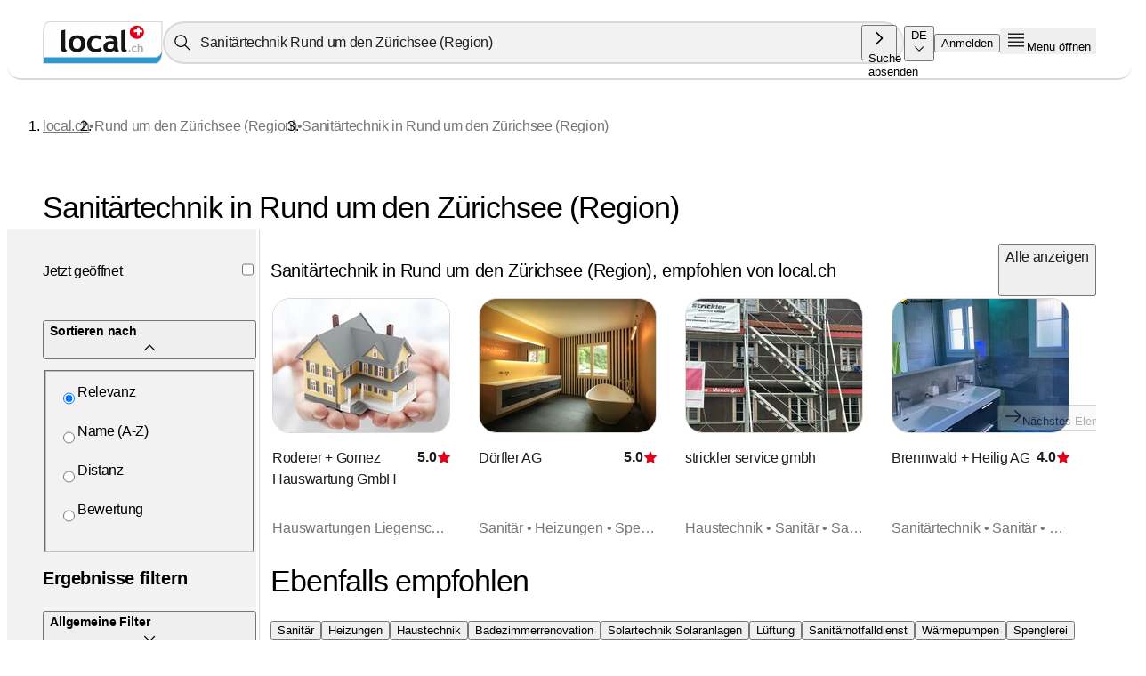

--- FILE ---
content_type: text/css; charset=UTF-8
request_url: https://www.local.ch/_next/static/css/89da60e3eeb92863.css
body_size: 1824
content:
@media print{.sA{display:none}}.sB{position:relative;display:flex;flex-direction:column;z-index:2}.sB .sC .sD{position:absolute;-webkit-transform:translateY(-50%);transform:translateY(-50%);left:.75rem;width:20px;height:20px;z-index:2;top:1.375rem}@media(min-width:672px){.sB .sC .sD{top:1.875rem}}.sB .sC .sE{position:absolute;overflow:hidden;width:1px;height:1px;padding:0;border:0;margin:-1px;clip:rect(0,0,0,0);visibility:inherit;white-space:pre}.sB .sC .sF{position:relative;border-radius:100px;background-color:#fff;padding:0 .75rem 0 2.5rem;box-shadow:0 0 20px 0 rgba(0,0,0,.2784313725);width:100%;max-width:none;font-family:inherit;height:2.5rem;border-color:#fff;text-overflow:ellipsis;overflow:hidden;white-space:nowrap;background-color:#f2f2f2}@media(min-width:672px){.sB .sC .sF{height:3rem;height:3.75rem}}.sB .sC .sF:active,.sB .sC .sF:focus{border-color:var(--primary-color)}.sB .sC .sF:focus{border:2px solid var(--primary-color);padding:0 calc(.75rem - 2px) 0 calc(2.5rem - 2px);outline:none}.sB .sC .sG{position:absolute;-webkit-transform:translateY(-50%);transform:translateY(-50%);right:41px;top:1.375rem}@media(min-width:672px){.sB .sC .sG{right:0;top:1.875rem}}.sB .sC .sH{background:var(--primary-color);width:41px;height:41px;border-radius:50%;right:5px;color:#fff;display:flex;justify-content:center;align-items:center;position:absolute;-webkit-transform:translateY(-50%);transform:translateY(-50%);cursor:pointer;right:.125rem;top:1.375rem}@media(min-width:672px){.sB .sC .sH{right:.625rem;top:1.875rem}}.sB .sI{font-size:.75rem;line-height:.875rem;letter-spacing:0;color:#1e1e1e;margin-top:.5rem;color:#fff}@media(min-width:1056px){.sB .sI{font-size:type-scale(2);font-weight:font-weight("regular");line-height:1.28572;letter-spacing:.32px}}@media print{.tI{display:none}}.tJ,.tK{position:absolute;top:calc(100% + .125rem);min-height:4rem;max-height:calc(100vh - 2.5rem);left:0;width:100%;background-color:#fff;opacity:1;box-shadow:none;border-radius:0;padding:0;margin-top:2rem;overflow-y:auto}@media(min-width:1056px){.tJ,.tK{margin-top:0;padding:1rem 0;box-shadow:0 10px 30px rgba(0,0,0,.1607843137);border-radius:15px;-webkit-transform:scaleY(1);transform:scaleY(1);-webkit-transform-origin:top center;transform-origin:top center;transition:opacity .11s cubic-bezier(.2,0,.38,.9),-webkit-transform .11s cubic-bezier(.2,0,.38,.9);transition:transform .11s cubic-bezier(.2,0,.38,.9),opacity .11s cubic-bezier(.2,0,.38,.9);transition:transform .11s cubic-bezier(.2,0,.38,.9),opacity .11s cubic-bezier(.2,0,.38,.9),-webkit-transform .11s cubic-bezier(.2,0,.38,.9)}}.tJ .tL,.tK .tL{margin:0 1rem}.tJ .tL svg path:not([data-icon-path]):not([fill=none]),.tK .tL svg path:not([data-icon-path]):not([fill=none]){fill:#999}.tK{margin-top:0;padding:1rem 0;box-shadow:0 10px 30px rgba(0,0,0,.1607843137);border-radius:15px;z-index:2}.tK.tM{pointer-events:none;opacity:0;padding:0;-webkit-transform:scaleY(.5);transform:scaleY(.5);z-index:-1}@media(min-width:1056px){.tJ.tM{pointer-events:none;opacity:0;padding:0;-webkit-transform:scaleY(.5);transform:scaleY(.5);z-index:-1}}.tN.tO .tP{color:#767676;display:none}@media(min-width:1056px){.tN.tO .tP{display:flex}}.tN.tO .tP mark{color:#767676}.tQ{position:relative}.tQ[aria-selected=true] .tP,.tQ[aria-selected=true] .tR,.tQ[aria-selected=true] .tS{background-color:#f2f2f2}.tT{display:grid;grid-template-columns:repeat(1,1fr) auto}@media(min-width:1056px){.tT{grid-template-columns:repeat(2,1fr) auto}.tT.tU{grid-template-columns:repeat(1,1fr) auto}}.tT:hover .tP,.tT:hover .tR,.tT:hover .tS{background-color:#f2f2f2}.tV{font-family:Arial,sans-serif;font-size:1rem;font-weight:400;line-height:1.5rem;letter-spacing:-.32px;display:flex;color:#1e1e1e;padding:.5rem 1rem 1.5rem 2rem;border-bottom:1px solid #d8d8d8}@media(min-width:672px){.tV{border-bottom:none;padding-bottom:.5rem}}.tV span{padding-left:.5rem}.tP,.tR,.tS{font-family:Arial,sans-serif;font-size:1rem;font-weight:400;line-height:1.5rem;letter-spacing:-.32px;display:flex;align-items:center;width:100%;height:auto;padding:.5rem 1rem;font-weight:700;cursor:pointer}.tP mark,.tR mark,.tS mark{font-weight:400;background-color:transparent;background-color:initial}.tP span,.tR span,.tS span{width:90%;padding-left:1.5rem;overflow:hidden;white-space:normal;display:-webkit-box;-webkit-box-orient:vertical}@media(min-width:672px){.tP span,.tR span,.tS span{width:100%}}.tR span{-webkit-line-clamp:2}.tS span{-webkit-line-clamp:1}.tW{width:1rem;height:1rem}.tW,.tX{position:absolute}.tY{display:flex;justify-content:space-between;padding:.75rem 0;margin:0 1rem;border-top:1px solid #d9d9d9;top:.5rem}.tY,.tZ{width:calc(100% - 2rem)}.tZ{border:none;border-top:1px solid #d9d9d9}.t0{color:#1e1e1e;color:#4c4c4c}.t0,button.t1{font-size:.75rem;line-height:.875rem;letter-spacing:0}button.t1{color:#1e1e1e;text-decoration-color:#000}button.t1 span{color:#000}@media print{.jI{display:none}}.jJ{display:flex}@media(min-width:1056px){.jJ{display:none}}.jJ button{padding:0 .75rem 0 2.5rem;flex:1 1;width:100%!important;position:relative;box-shadow:none;max-width:none;min-height:45px;height:2.5rem;border-color:#fff;text-overflow:ellipsis;overflow:hidden;white-space:nowrap;background-color:#f2f2f2}@media(min-width:672px){.jJ button{height:3rem;height:3.75rem}}.jJ button:active,.jJ button:focus{border-color:var(--primary-color)}.jJ button:focus{border:1px solid #1e1e1e}.jJ button svg{position:absolute;left:.75rem;width:20px;height:20px}.jJ button span svg{top:.75rem}@media(min-width:672px){.jJ button{top:.25rem}}@media(max-width:671.98px){.jJ button{margin-bottom:0}}.jJ button .jK{flex:1 1;padding-left:10px;max-width:100%;text-align:left}.jJ button .jK .jL{font-family:Arial,sans-serif;font-size:1rem;font-weight:400;line-height:1.5rem;letter-spacing:-.32px;color:#767676;padding-left:10px}.jJ button .jK .jL,.jJ.jM button{text-overflow:ellipsis;overflow:hidden;white-space:nowrap}.jJ.jM button{background-color:#fff;min-height:51px;padding:0 .75rem 0 2.5rem;box-shadow:0 0 20px 0 rgba(0,0,0,.2784313725);height:2.5rem;border-color:#fff;background-color:#f2f2f2}@media(min-width:672px){.jJ.jM button{height:3rem;height:3.75rem}}.jJ.jM button:active,.jJ.jM button:focus{border-color:var(--primary-color)}.jJ.jM button span svg{position:absolute;top:1rem}.jN{background:var(--primary-color);width:41px;height:41px;border-radius:50%;right:5px;color:#fff;display:flex;justify-content:center;align-items:center}.jN,.jO{position:absolute}.jO{width:100%;height:100%;z-index:1;opacity:0}@media print{.sb{display:none}}.sc{position:relative}@media(max-width:671.98px){.sc .sd{margin-bottom:1rem}}.sc .sd input{border-radius:2rem}.sc .sd input[data-with-clear-button=true]{padding-right:2.5rem}@media(min-width:672px){.sc .sd input[data-with-clear-button=true]{padding-right:6rem}}.se{z-index:2}.se input{-webkit-appearance:none;appearance:none;height:2.5rem;border-color:#fff;text-overflow:ellipsis;overflow:hidden;white-space:nowrap;background-color:#f2f2f2}@media(min-width:672px){.se input{height:3rem;height:3.75rem}}.se input:active,.se input:focus{border-color:var(--primary-color)}.sf{width:100%;display:none}.sf .sd:first-child input{border-right-width:1px}.sf .sd:nth-last-child(3) input{border-left-width:1px}.sf .sd input{-webkit-appearance:none;appearance:none;height:2.5rem;border-color:#d9d9d9;text-overflow:ellipsis;overflow:hidden;white-space:nowrap;background-color:#f2f2f2}@media(min-width:672px){.sf .sd input{height:3rem}}.sf .sd input:active,.sf .sd input:focus{border-color:#1e1e1e}@media(min-width:1056px){.sf{display:inline-flex}}.sg{display:flex;width:inherit}@media(max-width:671.98px){.sg{flex-direction:column}}.sd{position:relative}@media(min-width:672px){.sd{width:50%}}.sd .sh{position:absolute;top:1.25rem;-webkit-transform:translateY(-50%);transform:translateY(-50%);left:.75rem;width:20px;height:20px;z-index:2}@media(min-width:672px){.sd .sh{bottom:0;margin:auto}}.si{width:100%}@media(max-width:671.98px){.si .sj{display:none!important}}.sk{position:absolute;overflow:hidden;width:1px;height:1px;padding:0;border:0;margin:-1px;clip:rect(0,0,0,0);visibility:inherit;white-space:pre}.sd input{font-family:Arial,sans-serif;font-size:1rem;font-weight:400;line-height:1.5rem;letter-spacing:-.32px;width:100%;background-color:#fff;color:#1e1e1e;padding-left:2.5rem;border-width:2px;border-style:solid}.sd input::-webkit-search-cancel-button,.sd input::-webkit-search-decoration,.sd input::-webkit-search-results-button,.sd input::-webkit-search-results-decoration{-webkit-appearance:none;appearance:none}.sd input::-webkit-input-placeholder{color:#767676;opacity:1}.sd input:-ms-input-placeholder{color:#767676;opacity:1}.sd input::-ms-input-placeholder{color:#767676;opacity:1}.sd input::placeholder{color:#767676;opacity:1}.sd input:active,.sd input:focus{outline:none;z-index:1}.sj{width:40px;height:40px;max-width:40px;max-height:40px;min-height:40px!important;min-width:40px;position:absolute!important;top:50%;-webkit-transform:translateY(-50%);transform:translateY(-50%);right:.25rem;padding-right:-50px}.sj,.sj:focus [class*=l--assistive-text],.sj:focus:before{display:none}.sj:hover [class*=l--assistive-text],.sj:hover:before{display:block}@media(min-width:672px){.sj{display:block}}.sl{position:absolute!important;top:50%;-webkit-transform:translateY(-50%);transform:translateY(-50%);right:50px;display:none}@media(min-width:672px){.sl{display:block}}.sm{right:.5rem}@media(max-width:671.98px){.sn{display:none}}@media(min-width:672px){.so{display:none}}.sp{display:none}.sq{position:absolute!important;right:1rem;top:0;bottom:0;z-index:2}@media(min-width:672px){.sq{right:4rem;visibility:hidden}}

--- FILE ---
content_type: application/javascript; charset=UTF-8
request_url: https://www.local.ch/_next/static/chunks/8437-ff7bc32512cec654.js
body_size: 5339
content:
"use strict";(self.webpackChunk_N_E=self.webpackChunk_N_E||[]).push([[8437],{12590:(e,t)=>{function r(e){var t=e.widthInt,r=e.heightInt,n=e.blurWidth,i=e.blurHeight,o=e.blurDataURL,a=e.objectFit,l=n?40*n:t,u=i?40*i:r,s=l&&u?"viewBox='0 0 ".concat(l," ").concat(u,"'"):"";return"%3Csvg xmlns='http://www.w3.org/2000/svg' ".concat(s,"%3E%3Cfilter id='b' color-interpolation-filters='sRGB'%3E%3CfeGaussianBlur stdDeviation='").concat(20,"'/%3E%3CfeColorMatrix values='1 0 0 0 0 0 1 0 0 0 0 0 1 0 0 0 0 0 100 -1' result='s'/%3E%3CfeFlood x='0' y='0' width='100%25' height='100%25'/%3E%3CfeComposite operator='out' in='s'/%3E%3CfeComposite in2='SourceGraphic'/%3E%3CfeGaussianBlur stdDeviation='").concat(20,"'/%3E%3C/filter%3E%3Cimage width='100%25' height='100%25' x='0' y='0' preserveAspectRatio='").concat(s?"none":"contain"===a?"xMidYMid":"cover"===a?"xMidYMid slice":"none","' style='filter: url(%23b);' href='").concat(o,"'/%3E%3C/svg%3E")}Object.defineProperty(t,"__esModule",{value:!0}),Object.defineProperty(t,"getImageBlurSvg",{enumerable:!0,get:function(){return r}})},17150:(e,t,r)=>{Object.defineProperty(t,"__esModule",{value:!0}),Object.defineProperty(t,"ImageConfigContext",{enumerable:!0,get:function(){return o}});var n=r(73623)._(r(12115)),i=r(55762),o=n.default.createContext(i.imageConfigDefault)},18857:(e,t)=>{function r(e,t){var r,n=e||75;return(null==t||null==(r=t.qualities)?void 0:r.length)?t.qualities.reduce(function(e,t){return Math.abs(t-n)<Math.abs(e-n)?t:e},0):n}Object.defineProperty(t,"__esModule",{value:!0}),Object.defineProperty(t,"findClosestQuality",{enumerable:!0,get:function(){return r}})},36095:(e,t,r)=>{Object.defineProperty(t,"__esModule",{value:!0}),Object.defineProperty(t,"default",{enumerable:!0,get:function(){return o}});var n=r(18857);function i(e){var t,r=e.config,i=e.src,o=e.width,a=e.quality;if(i.startsWith("/")&&i.includes("?")&&(null==(t=r.localPatterns)?void 0:t.length)===1&&"**"===r.localPatterns[0].pathname&&""===r.localPatterns[0].search)throw Object.defineProperty(Error('Image with src "'.concat(i,'" is using a query string which is not configured in images.localPatterns.')+"\nRead more: https://nextjs.org/docs/messages/next-image-unconfigured-localpatterns"),"__NEXT_ERROR_CODE",{value:"E871",enumerable:!1,configurable:!0});var l=(0,n.findClosestQuality)(a,r);return"".concat(r.path,"?url=").concat(encodeURIComponent(i),"&w=").concat(o,"&q=").concat(l).concat((i.startsWith("/_next/static/media/"),""))}i.__next_img_default=!0;var o=i},38437:(e,t,r)=>{Object.defineProperty(t,"__esModule",{value:!0});var n=r(93075),i=r(30694),o=r(22514),a=r(91167),l=r(98952),u=r(43020);Object.defineProperty(t,"__esModule",{value:!0}),Object.defineProperty(t,"Image",{enumerable:!0,get:function(){return z}});var s=r(73623),c=r(66388),d=r(95155),f=c._(r(12115)),p=s._(r(47650)),g=s._(r(46686)),m=r(95413),h=r(55762),v=r(17150);r(47284);var b=r(60751),_=s._(r(36095)),y=r(21172),w={deviceSizes:[640,750,828,1080,1200,1920,2048,3840],imageSizes:[32,48,64,96,128,256,384],qualities:[75],path:"/_next/image",loader:"default",dangerouslyAllowSVG:!1,unoptimized:!0};function j(e,t,r,o,a,l,u){var s=null==e?void 0:e.src;e&&e["data-loaded-src"]!==s&&(e["data-loaded-src"]=s,("decode"in e?e.decode():Promise.resolve()).catch(function(){}).then(function(){if(e.parentElement&&e.isConnected){if("empty"!==t&&a(!0),null==r?void 0:r.current){var l=new Event("load");Object.defineProperty(l,"target",{writable:!1,value:e});var u=!1,s=!1;r.current(i._(n._({},l),{nativeEvent:l,currentTarget:e,target:e,isDefaultPrevented:function(){return u},isPropagationStopped:function(){return s},persist:function(){},preventDefault:function(){u=!0,l.preventDefault()},stopPropagation:function(){s=!0,l.stopPropagation()}}))}(null==o?void 0:o.current)&&o.current(e)}}))}function P(e){return f.use?{fetchPriority:e}:{fetchpriority:e}}var S=(0,f.forwardRef)(function(e,t){var r=e.src,a=e.srcSet,l=e.sizes,u=e.height,s=e.width,c=e.decoding,p=e.className,g=e.style,m=e.fetchPriority,h=e.placeholder,v=e.loading,b=e.unoptimized,_=e.fill,w=e.onLoadRef,S=e.onLoadingCompleteRef,C=e.setBlurComplete,z=e.setShowAltText,x=e.sizesInput,O=(e.onLoad,e.onError),E=o._(e,["src","srcSet","sizes","height","width","decoding","className","style","fetchPriority","placeholder","loading","unoptimized","fill","onLoadRef","onLoadingCompleteRef","setBlurComplete","setShowAltText","sizesInput","onLoad","onError"]),R=(0,f.useCallback)(function(e){e&&(O&&(e.src=e.src),e.complete&&j(e,h,w,S,C,b,x))},[r,h,w,S,C,O,b,x]),M=(0,y.useMergedRef)(t,R);return(0,d.jsx)("img",i._(n._({},E,P(m)),{loading:v,width:s,height:u,decoding:c,"data-nimg":_?"fill":"1",className:p,style:g,sizes:l,srcSet:a,src:r,ref:M,onLoad:function(e){j(e.currentTarget,h,w,S,C,b,x)},onError:function(e){z(!0),"empty"!==h&&C(!0),O&&O(e)}}))});function C(e){var t=e.isAppRouter,r=e.imgAttributes,i=n._({as:"image",imageSrcSet:r.srcSet,imageSizes:r.sizes,crossOrigin:r.crossOrigin,referrerPolicy:r.referrerPolicy},P(r.fetchPriority));return t&&p.default.preload?(p.default.preload(r.src,i),null):(0,d.jsx)(g.default,{children:(0,d.jsx)("link",n._({rel:"preload",href:r.srcSet?void 0:r.src},i),"__nimg-"+r.src+r.srcSet+r.sizes)})}var z=(0,f.forwardRef)(function(e,t){var r=(0,f.useContext)(b.RouterContext),o=(0,f.useContext)(v.ImageConfigContext),u=(0,f.useMemo)(function(){var e,t=w||o||h.imageConfigDefault,r=l._(t.deviceSizes).concat(l._(t.imageSizes)).sort(function(e,t){return e-t}),a=t.deviceSizes.sort(function(e,t){return e-t}),u=null==(e=t.qualities)?void 0:e.sort(function(e,t){return e-t});return i._(n._({},t),{allSizes:r,deviceSizes:a,qualities:u,localPatterns:t.localPatterns})},[o]),s=e.onLoad,c=e.onLoadingComplete,p=(0,f.useRef)(s);(0,f.useEffect)(function(){p.current=s},[s]);var g=(0,f.useRef)(c);(0,f.useEffect)(function(){g.current=c},[c]);var y=a._((0,f.useState)(!1),2),j=y[0],P=y[1],z=a._((0,f.useState)(!1),2),x=z[0],O=z[1],E=(0,m.getImgProps)(e,{defaultLoader:_.default,imgConf:u,blurComplete:j,showAltText:x}),R=E.props,M=E.meta;return(0,d.jsxs)(d.Fragment,{children:[(0,d.jsx)(S,i._(n._({},R),{unoptimized:M.unoptimized,placeholder:M.placeholder,fill:M.fill,onLoadRef:p,onLoadingCompleteRef:g,setBlurComplete:P,setShowAltText:O,sizesInput:e.sizes,ref:t})),M.preload?(0,d.jsx)(C,{isAppRouter:!r,imgAttributes:R}):null]})});("function"==typeof t.default||"object"===u._(t.default)&&null!==t.default)&&void 0===t.default.__esModule&&(Object.defineProperty(t.default,"__esModule",{value:!0}),Object.assign(t.default,t),e.exports=t.default)},46686:(e,t,r)=>{Object.defineProperty(t,"__esModule",{value:!0});var n=r(43020);Object.defineProperty(t,"__esModule",{value:!0});var i={default:function(){return h},defaultHead:function(){return f}};for(var o in i)Object.defineProperty(t,o,{enumerable:!0,get:i[o]});var a=r(73623),l=r(66388),u=r(95155),s=l._(r(12115)),c=a._(r(76899)),d=r(75368);function f(){return[(0,u.jsx)("meta",{charSet:"utf-8"},"charset"),(0,u.jsx)("meta",{name:"viewport",content:"width=device-width"},"viewport")]}function p(e,t){return"string"==typeof t||"number"==typeof t?e:t.type===s.default.Fragment?e.concat(s.default.Children.toArray(t.props.children).reduce(function(e,t){return"string"==typeof t||"number"==typeof t?e:e.concat(t)},[])):e.concat(t)}r(47284);var g=["name","httpEquiv","charSet","itemProp"];function m(e){var t,r,n,i;return e.reduce(p,[]).reverse().concat(f().reverse()).filter((t=new Set,r=new Set,n=new Set,i={},function(e){var o=!0,a=!1;if(e.key&&"number"!=typeof e.key&&e.key.indexOf("$")>0){a=!0;var l=e.key.slice(e.key.indexOf("$")+1);t.has(l)?o=!1:t.add(l)}switch(e.type){case"title":case"base":r.has(e.type)?o=!1:r.add(e.type);break;case"meta":for(var u=0,s=g.length;u<s;u++){var c=g[u];if(e.props.hasOwnProperty(c))if("charSet"===c)n.has(c)?o=!1:n.add(c);else{var d=e.props[c],f=i[c]||new Set;("name"!==c||!a)&&f.has(d)?o=!1:(f.add(d),i[c]=f)}}}return o})).reverse().map(function(e,t){var r=e.key||t;return s.default.cloneElement(e,{key:r})})}var h=function(e){var t=e.children,r=(0,s.useContext)(d.HeadManagerContext);return(0,u.jsx)(c.default,{reduceComponentsToState:m,headManager:r,children:t})};("function"==typeof t.default||"object"===n._(t.default)&&null!==t.default)&&void 0===t.default.__esModule&&(Object.defineProperty(t.default,"__esModule",{value:!0}),Object.assign(t.default,t),e.exports=t.default)},55762:(e,t)=>{Object.defineProperty(t,"__esModule",{value:!0});var r={VALID_LOADERS:function(){return i},imageConfigDefault:function(){return o}};for(var n in r)Object.defineProperty(t,n,{enumerable:!0,get:r[n]});var i=["default","imgix","cloudinary","akamai","custom"],o={deviceSizes:[640,750,828,1080,1200,1920,2048,3840],imageSizes:[32,48,64,96,128,256,384],path:"/_next/image",loader:"default",loaderFile:"",domains:[],disableStaticImages:!1,minimumCacheTTL:14400,formats:["image/webp"],maximumRedirects:3,dangerouslyAllowLocalIP:!1,dangerouslyAllowSVG:!1,contentSecurityPolicy:"script-src 'none'; frame-src 'none'; sandbox;",contentDispositionType:"attachment",localPatterns:void 0,remotePatterns:[],qualities:[75],unoptimized:!1}},60751:(e,t,r)=>{Object.defineProperty(t,"__esModule",{value:!0}),Object.defineProperty(t,"RouterContext",{enumerable:!0,get:function(){return n}});var n=r(73623)._(r(12115)).default.createContext(null)},76899:(e,t,r)=>{Object.defineProperty(t,"__esModule",{value:!0}),Object.defineProperty(t,"default",{enumerable:!0,get:function(){return a}});var n=r(12115),i=n.useLayoutEffect,o=n.useEffect;function a(e){var t=e.headManager,r=e.reduceComponentsToState;function a(){if(t&&t.mountedInstances){var e=n.Children.toArray(Array.from(t.mountedInstances).filter(Boolean));t.updateHead(r(e))}}return i(function(){var r;return null==t||null==(r=t.mountedInstances)||r.add(e.children),function(){var r;null==t||null==(r=t.mountedInstances)||r.delete(e.children)}}),i(function(){return t&&(t._pendingUpdate=a),function(){t&&(t._pendingUpdate=a)}}),o(function(){return t&&t._pendingUpdate&&(t._pendingUpdate(),t._pendingUpdate=null),function(){t&&t._pendingUpdate&&(t._pendingUpdate(),t._pendingUpdate=null)}}),null}},95413:(e,t,r)=>{Object.defineProperty(t,"__esModule",{value:!0});var n=r(93075),i=r(30694),o=r(22514);r(91167);var a=r(98952),l=r(43020);Object.defineProperty(t,"__esModule",{value:!0}),Object.defineProperty(t,"getImgProps",{enumerable:!0,get:function(){return p}}),r(47284);var u=r(12590),s=r(55762),c=["-moz-initial","fill","none","scale-down",void 0];function d(e){return void 0!==e.default}function f(e){return void 0===e?e:"number"==typeof e?Number.isFinite(e)?e:NaN:"string"==typeof e&&/^[0-9]+$/.test(e)?parseInt(e,10):NaN}function p(e,t){var r,p,g,m=e.src,h=e.sizes,v=e.unoptimized,b=void 0!==v&&v,_=e.priority,y=void 0!==_&&_,w=e.preload,j=void 0!==w&&w,P=e.loading,S=e.className,C=e.quality,z=e.width,x=e.height,O=e.fill,E=void 0!==O&&O,R=e.style,M=e.overrideSrc,I=(e.onLoad,e.onLoadingComplete,e.placeholder),L=void 0===I?"empty":I,k=e.blurDataURL,D=e.fetchPriority,A=e.decoding,N=e.layout,q=e.objectFit,T=e.objectPosition,F=(e.lazyBoundary,e.lazyRoot,o._(e,["src","sizes","unoptimized","priority","preload","loading","className","quality","width","height","fill","style","overrideSrc","onLoad","onLoadingComplete","placeholder","blurDataURL","fetchPriority","decoding","layout","objectFit","objectPosition","lazyBoundary","lazyRoot"])),U=t.imgConf,B=t.showAltText,W=t.blurComplete,G=t.defaultLoader,H=U||s.imageConfigDefault;if("allSizes"in H)X=H;else{var X,V,$=a._(H.deviceSizes).concat(a._(H.imageSizes)).sort(function(e,t){return e-t}),J=H.deviceSizes.sort(function(e,t){return e-t}),Q=null==(V=H.qualities)?void 0:V.sort(function(e,t){return e-t});X=i._(n._({},H),{allSizes:$,deviceSizes:J,qualities:Q})}if(void 0===G)throw Object.defineProperty(Error("images.loaderFile detected but the file is missing default export.\nRead more: https://nextjs.org/docs/messages/invalid-images-config"),"__NEXT_ERROR_CODE",{value:"E163",enumerable:!1,configurable:!0});var Y=F.loader||G;delete F.loader,delete F.srcSet;var K="__next_img_default"in Y;if(K){if("custom"===X.loader)throw Object.defineProperty(Error('Image with src "'.concat(m,'" is missing "loader" prop.')+"\nRead more: https://nextjs.org/docs/messages/next-image-missing-loader"),"__NEXT_ERROR_CODE",{value:"E252",enumerable:!1,configurable:!0})}else{var Z=Y;Y=function(e){return e.config,Z(o._(e,["config"]))}}if(N){"fill"===N&&(E=!0);var ee={intrinsic:{maxWidth:"100%",height:"auto"},responsive:{width:"100%",height:"auto"}}[N];ee&&(R=n._({},R,ee));var et={responsive:"100vw",fill:"100vw"}[N];et&&!h&&(h=et)}var er="",en=f(z),ei=f(x);if((r=m)&&(void 0===r?"undefined":l._(r))==="object"&&(d(r)||void 0!==r.src)){var eo=d(m)?m.default:m;if(!eo.src)throw Object.defineProperty(Error("An object should only be passed to the image component src parameter if it comes from a static image import. It must include src. Received ".concat(JSON.stringify(eo))),"__NEXT_ERROR_CODE",{value:"E460",enumerable:!1,configurable:!0});if(!eo.height||!eo.width)throw Object.defineProperty(Error("An object should only be passed to the image component src parameter if it comes from a static image import. It must include height and width. Received ".concat(JSON.stringify(eo))),"__NEXT_ERROR_CODE",{value:"E48",enumerable:!1,configurable:!0});if(p=eo.blurWidth,g=eo.blurHeight,k=k||eo.blurDataURL,er=eo.src,!E)if(en||ei){if(en&&!ei){var ea=en/eo.width;ei=Math.round(eo.height*ea)}else if(!en&&ei){var el=ei/eo.height;en=Math.round(eo.width*el)}}else en=eo.width,ei=eo.height}var eu=!y&&!j&&("lazy"===P||void 0===P);(!(m="string"==typeof m?m:er)||m.startsWith("data:")||m.startsWith("blob:"))&&(b=!0,eu=!1),X.unoptimized&&(b=!0),K&&!X.dangerouslyAllowSVG&&m.split("?",1)[0].endsWith(".svg")&&(b=!0);var es=f(C),ec=Object.assign(E?{position:"absolute",height:"100%",width:"100%",left:0,top:0,right:0,bottom:0,objectFit:q,objectPosition:T}:{},B?{}:{color:"transparent"},R),ed=W||"empty"===L?null:"blur"===L?'url("data:image/svg+xml;charset=utf-8,'.concat((0,u.getImageBlurSvg)({widthInt:en,heightInt:ei,blurWidth:p,blurHeight:g,blurDataURL:k||"",objectFit:ec.objectFit}),'")'):'url("'.concat(L,'")'),ef=c.includes(ec.objectFit)?"fill"===ec.objectFit?"100% 100%":"cover":ec.objectFit,ep=ed?{backgroundSize:ef,backgroundPosition:ec.objectPosition||"50% 50%",backgroundRepeat:"no-repeat",backgroundImage:ed}:{},eg=function(e){var t=e.config,r=e.src,n=e.unoptimized,i=e.width,o=e.quality,l=e.sizes,u=e.loader;if(n)return{src:r,srcSet:void 0,sizes:void 0};var s=function(e,t,r){var n=e.deviceSizes,i=e.allSizes;if(r){for(var o=/(^|\s)(1?\d?\d)vw/g,l=[];u=o.exec(r);)l.push(parseInt(u[2]));if(l.length){var u,s,c=.01*(s=Math).min.apply(s,a._(l));return{widths:i.filter(function(e){return e>=n[0]*c}),kind:"w"}}return{widths:i,kind:"w"}}return"number"!=typeof t?{widths:n,kind:"w"}:{widths:a._(new Set([t,2*t].map(function(e){return i.find(function(t){return t>=e})||i[i.length-1]}))),kind:"x"}}(t,i,l),c=s.widths,d=s.kind,f=c.length-1;return{sizes:l||"w"!==d?l:"100vw",srcSet:c.map(function(e,n){return"".concat(u({config:t,src:r,quality:o,width:e})," ").concat("w"===d?e:n+1).concat(d)}).join(", "),src:u({config:t,src:r,quality:o,width:c[f]})}}({config:X,src:m,unoptimized:b,width:en,quality:es,sizes:h,loader:Y}),em=eu?"lazy":P;return{props:i._(n._({},F),{loading:em,fetchPriority:D,width:en,height:ei,decoding:void 0===A?"async":A,className:S,style:n._({},ec,ep),sizes:eg.sizes,srcSet:eg.srcSet,src:M||eg.src}),meta:{unoptimized:b,preload:j||y,placeholder:L,fill:E}}}}}]);